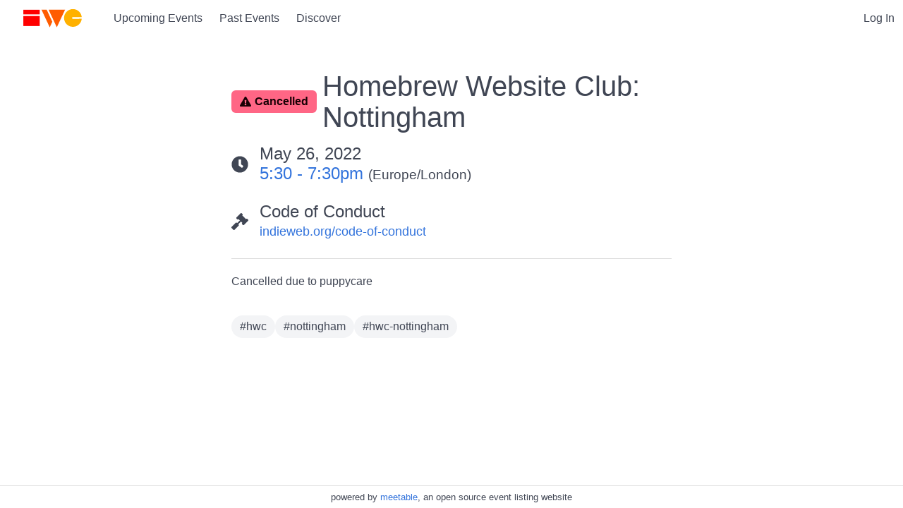

--- FILE ---
content_type: text/html; charset=UTF-8
request_url: https://events.indieweb.org/2022/05/homebrew-website-club-nottingham-dniuUeeObJgW
body_size: 6748
content:
<!DOCTYPE html>
<html lang="en">
<head>
    <meta charset="utf-8">
    <meta http-equiv="X-UA-Compatible" content="IE=edge">
    <meta name="viewport" content="width=device-width, initial-scale=1">

    <!-- CSRF Token -->
    <meta name="csrf-token" content="7aV9FfhyWUd54A3f88iIafhZaXt7VLjZcJQymvj2">

    <title>Homebrew Website Club: Nottingham | May 26, 2022 | IndieWeb Events</title>

    
<link rel="webmention" href="https://events.indieweb.org/webmention">

<link rel="stylesheet" href="/jquery/jquery-ui-1.12.1/jquery-ui.min.css">
<script type="application/ld+json">
{
    "@context": "https://schema.org",
    "@type": "Event",
    "name": "Homebrew Website Club: Nottingham",
    "description": "Cancelled due to puppycare...",
    "startDate": "2022-05-26T17:30:00+01:00",
    "endDate": "2022-05-26T19:30:00+01:00",
    "image": null
}
</script>
<meta property="og:type" content="website">
<meta property="og:title" content="Homebrew Website Club: Nottingham">
<meta property="og:url" content="https://events.indieweb.org/dniuUeeObJgW">
<meta name="twitter:label1" value="Date">
<meta name="twitter:data1" value="May 26, 2022 5:30pm (Europe/London)">

    <script src="/jquery/jquery-1.12.0.min.js"></script>

    <link href="/bulma-1.0.4/bulma.css" rel="stylesheet">
    <link href="/assets/bulma-tooltip-1.2.0.min.css" rel="stylesheet">

    <link href="/assets/style.css" rel="stylesheet">

    <link rel="manifest" href="/manifest.json">



    <script src="https://cdn.usefathom.com/script.js" site="RYUJPPHK" defer></script>

    <script src="/assets/webauthn.js"></script>
</head>
<body>

    <main>

    <nav class="navbar" role="navigation" aria-label="main navigation">
        <div class="navbar-brand">
            <span class="navbar-item">
                <a href="https://events.indieweb.org" class="navbar-logo">
                                    <img src="https://events.indieweb.org/public/indiewebcamp.svg" style="width: 125px;
                        ">
                                </a>
            </span>

            <a role="button" class="navbar-burger burger" aria-label="menu" aria-expanded="false" data-target="navbarBasicExample">
                <span aria-hidden="true"></span>
                <span aria-hidden="true"></span>
                <span aria-hidden="true"></span>
            </a>
        </div>

        <div id="navbarBasicExample" class="navbar-menu">
            <div class="navbar-start">
                                    <a class="navbar-item" href="https://events.indieweb.org">Upcoming Events</a>
                                <a class="navbar-item" href="https://events.indieweb.org/archive">Past Events</a>
                <a class="navbar-item" href="https://events.indieweb.org/tags">Discover</a>
                            </div>
            <div class="navbar-end">
                                                                                    <a class="navbar-item" href="https://events.indieweb.org/login">Log In</a>
                            </div>
        </div>
    </nav>

    <div>
        <!-- customize with css in the settings page -->
        <div id="site-banner"><div class="left"></div><div class="right"></div></div>

        <section class="section">



<article class="h-event event">

    
    
    <h1 class="event-name">
                    <span class="status tag is-danger"><svg class="svg-icon" style="margin-right:5px;"><use xlink:href="/font-awesome-5.11.2/sprites/solid.svg#exclamation-triangle"></use></svg>C<span class="lower">ANCELLED</span><span class="hidden">:</span></span> 
                <span class="p-name">Homebrew Website Club: Nottingham</span>
    </h1>

    
    <div class="date segment with-icon">
        <span class="icon"><svg class="svg-icon"><use xlink:href="/font-awesome-5.11.2/sprites/solid.svg#clock"></use></svg></span>
        <span>
            <div>
                <time datetime="2022-05-26T17:30:00+01:00"  class="event-localize-date " data-timezone="Europe/London"  data-original-date="May 26, 2022 5:30pm" data-dateformat="dateonly" data-show-tooltip="false">
                    May 26, 2022
                </time>
            </div>
                            <div class="time">
                                            <a href="https://events.indieweb.org/local-time?date=20220526T1730&tz=Europe%2FLondon">
                            <time datetime="2022-05-26T17:30:00+01:00" class="has-tooltip-bottom event-localize-date " data-timezone="Europe/London" data-original-date="May 26, 2022 5:30pm" data-dateformat="timeonly">
                                5:30 - 7:30pm
                            </time>
                        </a>
                                                    <span class="timezone">(Europe/London)</span>
                                                            </div>
                        <data class="dt-start" value="2022-05-26T17:30:00+01:00"></data><data class="dt-end" value="2022-05-26T19:30:00+01:00"></data>
                    </span>
    </div>

    
    <a href="https://events.indieweb.org/2022/05/homebrew-website-club-nottingham-dniuUeeObJgW" class="u-url"></a>

    
    
            <div class="code-of-conduct segment with-icon with-url">
            <span class="icon"><svg class="svg-icon"><use xlink:href="/font-awesome-5.11.2/sprites/solid.svg#gavel"></use></svg></span>
            <span class="text">
                <span class="segment-title">Code of Conduct</span>
                                    <a href="https://indieweb.org/code-of-conduct" title="https://indieweb.org/code-of-conduct" class="segment-url">
                        indieweb.org/code-of-conduct
                    </a>
                            </span>
        </div>
    
                
    
    
    
    
    <div class="e-content description segment content">
        <p>Cancelled due to puppycare</p>
    </div>

    <div class="segment tags are-medium" id="tags">
                                    <a href="/tag/hwc" class="tag is-rounded">#<span class="p-category">hwc</span></a>
                            <a href="/tag/nottingham" class="tag is-rounded">#<span class="p-category">nottingham</span></a>
                            <a href="/tag/hwc-nottingham" class="tag is-rounded">#<span class="p-category">hwc-nottingham</span></a>
                        </div>

    
        
    
    
    
    
    
    
    
    
    <input type="hidden" id="event_id" value="367">

    <input type="hidden" name="_token" value="7aV9FfhyWUd54A3f88iIafhZaXt7VLjZcJQymvj2">

</article>

</section>
    </div>

    <footer class="site-footer">
        <div>
            powered by <a href="https://github.com/aaronpk/Meetable">meetable</a>, an open source event listing website
        </div>
    </footer>

    </main>

    <script src="/assets/script.js?v=2025327"></script>
    <script src="/jquery/jquery-ui-1.12.1/jquery-ui.min.js"></script>

</body>
</html>
